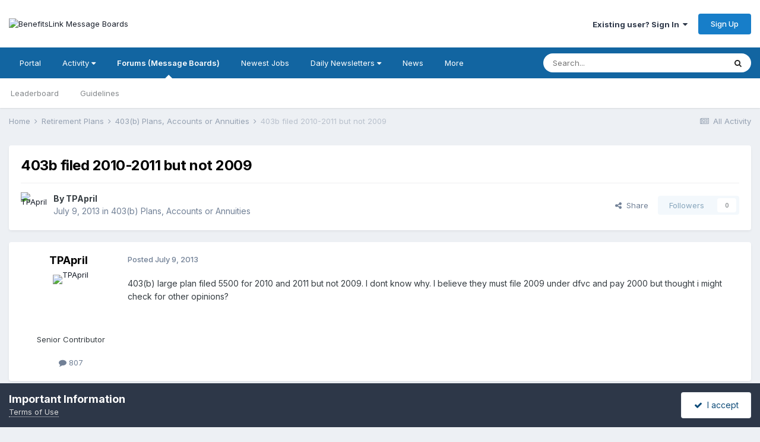

--- FILE ---
content_type: text/html;charset=UTF-8
request_url: https://benefitslink.com/boards/topic/53915-403b-filed-2010-2011-but-not-2009/
body_size: 10601
content:
<!DOCTYPE html>
<html lang="en-US" dir="ltr">
	<head>
		<meta charset="utf-8">
        
		<title>403b filed 2010-2011 but not 2009 - 403(b) Plans, Accounts or Annuities - BenefitsLink Message Boards</title>
		
			<!-- Google tag (gtag.js) -->
<script async src="https://www.googletagmanager.com/gtag/js?id=G-QM8SBS720S"></script>
<script>
  window.dataLayer = window.dataLayer || [];
  function gtag(){dataLayer.push(arguments);}
  gtag('js', new Date());

  gtag('config', 'G-QM8SBS720S');
</script>

		
		
		
		

	<meta name="viewport" content="width=device-width, initial-scale=1">


	
	


	<meta name="twitter:card" content="summary" />


	
		<meta name="twitter:site" content="@benefitslink" />
	



	
		
			
				<meta property="og:title" content="403b filed 2010-2011 but not 2009">
			
		
	

	
		
			
				<meta property="og:type" content="website">
			
		
	

	
		
			
				<meta property="og:url" content="https://benefitslink.com/boards/topic/53915-403b-filed-2010-2011-but-not-2009/">
			
		
	

	
		
			
				<meta name="description" content="403(b) large plan filed 5500 for 2010 and 2011 but not 2009. I dont know why. I believe they must file 2009 under dfvc and pay 2000 but thought i might check for other opinions?">
			
		
	

	
		
			
				<meta property="og:description" content="403(b) large plan filed 5500 for 2010 and 2011 but not 2009. I dont know why. I believe they must file 2009 under dfvc and pay 2000 but thought i might check for other opinions?">
			
		
	

	
		
			
				<meta property="og:updated_time" content="2013-07-09T02:07:56Z">
			
		
	

	
		
			
				<meta property="og:site_name" content="BenefitsLink Message Boards">
			
		
	

	
		
			
				<meta property="og:locale" content="en_US">
			
		
	


	
		<link rel="canonical" href="https://benefitslink.com/boards/topic/53915-403b-filed-2010-2011-but-not-2009/" />
	





<link rel="manifest" href="https://benefitslink.com/boards/manifest.webmanifest/">
<meta name="msapplication-config" content="https://benefitslink.com/boards/browserconfig.xml/">
<meta name="msapplication-starturl" content="/">
<meta name="application-name" content="BenefitsLink Message Boards">
<meta name="apple-mobile-web-app-title" content="BenefitsLink Message Boards">

	<meta name="theme-color" content="#ffffff">










<link rel="preload" href="//benefitslink.com/boards/applications/core/interface/font/fontawesome-webfont.woff2?v=4.7.0" as="font" crossorigin="anonymous">
		


	<link rel="preconnect" href="https://fonts.googleapis.com">
	<link rel="preconnect" href="https://fonts.gstatic.com" crossorigin>
	
		<link href="https://fonts.googleapis.com/css2?family=Inter:wght@300;400;500;600;700&display=swap" rel="stylesheet">
	



	<link rel='stylesheet' href='https://benefitslink.com/boards/uploads/css_built_1/341e4a57816af3ba440d891ca87450ff_framework.css?v=802ef6aeaf1758721273' media='all'>

	<link rel='stylesheet' href='https://benefitslink.com/boards/uploads/css_built_1/05e81b71abe4f22d6eb8d1a929494829_responsive.css?v=802ef6aeaf1758721273' media='all'>

	<link rel='stylesheet' href='https://benefitslink.com/boards/uploads/css_built_1/90eb5adf50a8c640f633d47fd7eb1778_core.css?v=802ef6aeaf1758721273' media='all'>

	<link rel='stylesheet' href='https://benefitslink.com/boards/uploads/css_built_1/5a0da001ccc2200dc5625c3f3934497d_core_responsive.css?v=802ef6aeaf1758721273' media='all'>

	<link rel='stylesheet' href='https://benefitslink.com/boards/uploads/css_built_1/62e269ced0fdab7e30e026f1d30ae516_forums.css?v=802ef6aeaf1758721273' media='all'>

	<link rel='stylesheet' href='https://benefitslink.com/boards/uploads/css_built_1/76e62c573090645fb99a15a363d8620e_forums_responsive.css?v=802ef6aeaf1758721273' media='all'>

	<link rel='stylesheet' href='https://benefitslink.com/boards/uploads/css_built_1/ebdea0c6a7dab6d37900b9190d3ac77b_topics.css?v=802ef6aeaf1758721273' media='all'>





<link rel='stylesheet' href='https://benefitslink.com/boards/uploads/css_built_1/258adbb6e4f3e83cd3b355f84e3fa002_custom.css?v=802ef6aeaf1758721273' media='all'>




		
		

	</head>
	<body class='ipsApp ipsApp_front ipsJS_none ipsClearfix' data-controller='core.front.core.app' data-message="" data-pageApp='forums' data-pageLocation='front' data-pageModule='forums' data-pageController='topic' data-pageID='53915'  >
		
        

        

		<a href='#ipsLayout_mainArea' class='ipsHide' title='Go to main content on this page' accesskey='m'>Jump to content</a>
		





		<div id='ipsLayout_header' class='ipsClearfix'>
			<header>
				<div class='ipsLayout_container'>
					


<a href='https://benefitslink.com/boards/' id='elLogo' accesskey='1'><img src="https://benefitslink.com/boards/uploads/monthly_2019_08/BL_EBJ_Logo_stacked_trans_280.gif.b5fc0928cbce5d46e153c42efcd362c8.gif" alt='BenefitsLink Message Boards'></a>

					
						

	<ul id='elUserNav' class='ipsList_inline cSignedOut ipsResponsive_showDesktop'>
		
        
		
        
        
            
            <li id='elSignInLink'>
                <a href='https://benefitslink.com/boards/login/' data-ipsMenu-closeOnClick="false" data-ipsMenu id='elUserSignIn'>
                    Existing user? Sign In &nbsp;<i class='fa fa-caret-down'></i>
                </a>
                
<div id='elUserSignIn_menu' class='ipsMenu ipsMenu_auto ipsHide'>
	<form accept-charset='utf-8' method='post' action='https://benefitslink.com/boards/login/'>
		<input type="hidden" name="csrfKey" value="9bd622ec3a1f9179d968fe6c16648ef8">
		<input type="hidden" name="ref" value="aHR0cHM6Ly9iZW5lZml0c2xpbmsuY29tL2JvYXJkcy90b3BpYy81MzkxNS00MDNiLWZpbGVkLTIwMTAtMjAxMS1idXQtbm90LTIwMDkv">
		<div data-role="loginForm">
			
			
			
				
<div class="ipsPad ipsForm ipsForm_vertical">
	<h4 class="ipsType_sectionHead">Sign In</h4>
	<br><br>
	<ul class='ipsList_reset'>
		<li class="ipsFieldRow ipsFieldRow_noLabel ipsFieldRow_fullWidth">
			
			
				<input type="text" placeholder="Display Name or Email Address" name="auth" autocomplete="email">
			
		</li>
		<li class="ipsFieldRow ipsFieldRow_noLabel ipsFieldRow_fullWidth">
			<input type="password" placeholder="Password" name="password" autocomplete="current-password">
		</li>
		<li class="ipsFieldRow ipsFieldRow_checkbox ipsClearfix">
			<span class="ipsCustomInput">
				<input type="checkbox" name="remember_me" id="remember_me_checkbox" value="1" checked aria-checked="true">
				<span></span>
			</span>
			<div class="ipsFieldRow_content">
				<label class="ipsFieldRow_label" for="remember_me_checkbox">Remember me</label>
				<span class="ipsFieldRow_desc">Not recommended on shared computers</span>
			</div>
		</li>
		<li class="ipsFieldRow ipsFieldRow_fullWidth">
			<button type="submit" name="_processLogin" value="usernamepassword" class="ipsButton ipsButton_primary ipsButton_small" id="elSignIn_submit">Sign In</button>
			
				<p class="ipsType_right ipsType_small">
					
						<a href='https://benefitslink.com/boards/lostpassword/' data-ipsDialog data-ipsDialog-title='Forgot your password?'>
					
					Forgot your password?</a>
				</p>
			
		</li>
	</ul>
</div>
			
		</div>
	</form>
</div>
            </li>
            
        
		
			<li>
				
					<a href='https://benefitslink.com/boards/register/' data-ipsDialog data-ipsDialog-size='narrow' data-ipsDialog-title='Sign Up' id='elRegisterButton' class='ipsButton ipsButton_normal ipsButton_primary'>Sign Up</a>
				
			</li>
		
	</ul>

						
<ul class='ipsMobileHamburger ipsList_reset ipsResponsive_hideDesktop'>
	<li data-ipsDrawer data-ipsDrawer-drawerElem='#elMobileDrawer'>
		<a href='#'>
			
			
				
			
			
			
			<i class='fa fa-navicon'></i>
		</a>
	</li>
</ul>
					
				</div>
			</header>
			

	<nav data-controller='core.front.core.navBar' class=' ipsResponsive_showDesktop'>
		<div class='ipsNavBar_primary ipsLayout_container '>
			<ul data-role="primaryNavBar" class='ipsClearfix'>
				


	
		
		
		<li  id='elNavSecondary_20' data-role="navBarItem" data-navApp="portal" data-navExt="Portal">
			
			
				<a href="https://benefitslink.com/boards/portal/"  data-navItem-id="20" >
					Portal<span class='ipsNavBar_active__identifier'></span>
				</a>
			
			
		</li>
	
	

	
		
		
		<li  id='elNavSecondary_2' data-role="navBarItem" data-navApp="core" data-navExt="Menu">
			
			
				<a href="#" id="elNavigation_2" data-ipsMenu data-ipsMenu-appendTo='#elNavSecondary_2' data-ipsMenu-activeClass='ipsNavActive_menu' data-navItem-id="2" >
					Activity <i class="fa fa-caret-down"></i><span class='ipsNavBar_active__identifier'></span>
				</a>
				<ul id="elNavigation_2_menu" class="ipsMenu ipsMenu_auto ipsHide">
					

	
		
			<li class='ipsMenu_item' >
				<a href='https://benefitslink.com/boards/discover/' >
					All Activity
				</a>
			</li>
		
	

	

	

	

	

	

	

	

	
		
			<li class='ipsMenu_item' >
				<a href='https://benefitslink.com/boards/search/' >
					Search
				</a>
			</li>
		
	

	
		
			<li class='ipsMenu_item' >
				<a href='https://benefitslink.com/boards/login/' >
					Sign In for Personalized Activity Views
				</a>
			</li>
		
	

				</ul>
			
			
		</li>
	
	

	
		
		
			
		
		<li class='ipsNavBar_active' data-active id='elNavSecondary_8' data-role="navBarItem" data-navApp="forums" data-navExt="Forums">
			
			
				<a href="https://benefitslink.com/boards/"  data-navItem-id="8" data-navDefault>
					Forums (Message Boards)<span class='ipsNavBar_active__identifier'></span>
				</a>
			
			
				<ul class='ipsNavBar_secondary ' data-role='secondaryNavBar'>
					


	
		
		
		<li  id='elNavSecondary_13' data-role="navBarItem" data-navApp="core" data-navExt="Leaderboard">
			
			
				<a href="https://benefitslink.com/boards/leaderboard/"  data-navItem-id="13" >
					Leaderboard<span class='ipsNavBar_active__identifier'></span>
				</a>
			
			
		</li>
	
	

	
		
		
		<li  id='elNavSecondary_10' data-role="navBarItem" data-navApp="core" data-navExt="Guidelines">
			
			
				<a href="https://benefitslink.com/boards/guidelines/"  data-navItem-id="10" >
					Guidelines<span class='ipsNavBar_active__identifier'></span>
				</a>
			
			
		</li>
	
	

					<li class='ipsHide' id='elNavigationMore_8' data-role='navMore'>
						<a href='#' data-ipsMenu data-ipsMenu-appendTo='#elNavigationMore_8' id='elNavigationMore_8_dropdown'>More <i class='fa fa-caret-down'></i></a>
						<ul class='ipsHide ipsMenu ipsMenu_auto' id='elNavigationMore_8_dropdown_menu' data-role='moreDropdown'></ul>
					</li>
				</ul>
			
		</li>
	
	

	
		
		
		<li  id='elNavSecondary_14' data-role="navBarItem" data-navApp="core" data-navExt="CustomItem">
			
			
				<a href="https://employeebenefitsjobs.com/index.html" target='_blank' rel="noopener" data-navItem-id="14" >
					Newest Jobs<span class='ipsNavBar_active__identifier'></span>
				</a>
			
			
		</li>
	
	

	
		
		
		<li  id='elNavSecondary_15' data-role="navBarItem" data-navApp="core" data-navExt="Menu">
			
			
				<a href="#" id="elNavigation_15" data-ipsMenu data-ipsMenu-appendTo='#elNavSecondary_15' data-ipsMenu-activeClass='ipsNavActive_menu' data-navItem-id="15" >
					Daily Newsletters <i class="fa fa-caret-down"></i><span class='ipsNavBar_active__identifier'></span>
				</a>
				<ul id="elNavigation_15_menu" class="ipsMenu ipsMenu_auto ipsHide">
					

	
		
			<li class='ipsMenu_item' >
				<a href='https://benefitslink.com/newsletter/' target='_blank' rel="noopener">
					Subscribe (free)
				</a>
			</li>
		
	

	
		
			<li class='ipsMenu_item' >
				<a href='https://benefitslink.com/newsletters/' target='_blank' rel="noopener">
					Previous Issues
				</a>
			</li>
		
	

				</ul>
			
			
		</li>
	
	

	
		
		
		<li  id='elNavSecondary_19' data-role="navBarItem" data-navApp="core" data-navExt="CustomItem">
			
			
				<a href="https://benefitslink.com/news/index.cgi" target='_blank' rel="noopener" data-navItem-id="19" >
					News<span class='ipsNavBar_active__identifier'></span>
				</a>
			
			
		</li>
	
	

	
		
		
		<li  id='elNavSecondary_18' data-role="navBarItem" data-navApp="core" data-navExt="CustomItem">
			
			
				<a href="https://benefitslink.com/index.html" target='_blank' rel="noopener" data-navItem-id="18" >
					Jump to BenefitsLink Home Page<span class='ipsNavBar_active__identifier'></span>
				</a>
			
			
		</li>
	
	

				<li class='ipsHide' id='elNavigationMore' data-role='navMore'>
					<a href='#' data-ipsMenu data-ipsMenu-appendTo='#elNavigationMore' id='elNavigationMore_dropdown'>More</a>
					<ul class='ipsNavBar_secondary ipsHide' data-role='secondaryNavBar'>
						<li class='ipsHide' id='elNavigationMore_more' data-role='navMore'>
							<a href='#' data-ipsMenu data-ipsMenu-appendTo='#elNavigationMore_more' id='elNavigationMore_more_dropdown'>More <i class='fa fa-caret-down'></i></a>
							<ul class='ipsHide ipsMenu ipsMenu_auto' id='elNavigationMore_more_dropdown_menu' data-role='moreDropdown'></ul>
						</li>
					</ul>
				</li>
			</ul>
			

	<div id="elSearchWrapper">
		<div id='elSearch' data-controller="core.front.core.quickSearch">
			<form accept-charset='utf-8' action='//benefitslink.com/boards/search/?do=quicksearch' method='post'>
                <input type='search' id='elSearchField' placeholder='Search...' name='q' autocomplete='off' aria-label='Search'>
                <details class='cSearchFilter'>
                    <summary class='cSearchFilter__text'></summary>
                    <ul class='cSearchFilter__menu'>
                        
                        <li><label><input type="radio" name="type" value="all" ><span class='cSearchFilter__menuText'>Everywhere</span></label></li>
                        
                            
                                <li><label><input type="radio" name="type" value='contextual_{&quot;type&quot;:&quot;forums_topic&quot;,&quot;nodes&quot;:13}' checked><span class='cSearchFilter__menuText'>This Forum (Message Board)</span></label></li>
                            
                                <li><label><input type="radio" name="type" value='contextual_{&quot;type&quot;:&quot;forums_topic&quot;,&quot;item&quot;:53915}' checked><span class='cSearchFilter__menuText'>This Topic</span></label></li>
                            
                        
                        
                            <li><label><input type="radio" name="type" value="core_statuses_status"><span class='cSearchFilter__menuText'>Status Updates</span></label></li>
                        
                            <li><label><input type="radio" name="type" value="forums_topic"><span class='cSearchFilter__menuText'>Topics</span></label></li>
                        
                            <li><label><input type="radio" name="type" value="core_members"><span class='cSearchFilter__menuText'>Members</span></label></li>
                        
                    </ul>
                </details>
				<button class='cSearchSubmit' type="submit" aria-label='Search'><i class="fa fa-search"></i></button>
			</form>
		</div>
	</div>

		</div>
	</nav>

			
<ul id='elMobileNav' class='ipsResponsive_hideDesktop' data-controller='core.front.core.mobileNav'>
	
		
			
			
				
				
			
				
					<li id='elMobileBreadcrumb'>
						<a href='https://benefitslink.com/boards/forum/13-403b-plans-accounts-or-annuities/'>
							<span>403(b) Plans, Accounts or Annuities</span>
						</a>
					</li>
				
				
			
				
				
			
		
	
	
	
	<li >
		<a data-action="defaultStream" href='https://benefitslink.com/boards/discover/'><i class="fa fa-newspaper-o" aria-hidden="true"></i></a>
	</li>

	

	
		<li class='ipsJS_show'>
			<a href='https://benefitslink.com/boards/search/'><i class='fa fa-search'></i></a>
		</li>
	
</ul>
		</div>
		<main id='ipsLayout_body' class='ipsLayout_container'>
			<div id='ipsLayout_contentArea'>
				<div id='ipsLayout_contentWrapper'>
					
<nav class='ipsBreadcrumb ipsBreadcrumb_top ipsFaded_withHover'>
	

	<ul class='ipsList_inline ipsPos_right'>
		
		<li >
			<a data-action="defaultStream" class='ipsType_light '  href='https://benefitslink.com/boards/discover/'><i class="fa fa-newspaper-o" aria-hidden="true"></i> <span>All Activity</span></a>
		</li>
		
	</ul>

	<ul data-role="breadcrumbList">
		<li>
			<a title="Home" href='https://benefitslink.com/boards/'>
				<span>Home <i class='fa fa-angle-right'></i></span>
			</a>
		</li>
		
		
			<li>
				
					<a href='https://benefitslink.com/boards/forum/108-retirement-plans/'>
						<span>Retirement Plans <i class='fa fa-angle-right' aria-hidden="true"></i></span>
					</a>
				
			</li>
		
			<li>
				
					<a href='https://benefitslink.com/boards/forum/13-403b-plans-accounts-or-annuities/'>
						<span>403(b) Plans, Accounts or Annuities <i class='fa fa-angle-right' aria-hidden="true"></i></span>
					</a>
				
			</li>
		
			<li>
				
					403b filed 2010-2011 but not 2009
				
			</li>
		
	</ul>
</nav>
					
					<div id='ipsLayout_mainArea'>
						
						
						
						

	




						



<div class='ipsPageHeader ipsResponsive_pull ipsBox ipsPadding sm:ipsPadding:half ipsMargin_bottom'>
		
	
	<div class='ipsFlex ipsFlex-ai:center ipsFlex-fw:wrap ipsGap:4'>
		<div class='ipsFlex-flex:11'>
			<h1 class='ipsType_pageTitle ipsContained_container'>
				

				
				
					<span class='ipsType_break ipsContained'>
						<span>403b filed 2010-2011 but not 2009</span>
					</span>
				
			</h1>
			
			
		</div>
		
	</div>
	<hr class='ipsHr'>
	<div class='ipsPageHeader__meta ipsFlex ipsFlex-jc:between ipsFlex-ai:center ipsFlex-fw:wrap ipsGap:3'>
		<div class='ipsFlex-flex:11'>
			<div class='ipsPhotoPanel ipsPhotoPanel_mini ipsPhotoPanel_notPhone ipsClearfix'>
				


	<a href="https://benefitslink.com/boards/profile/38530-tpapril/" rel="nofollow" data-ipsHover data-ipsHover-width="370" data-ipsHover-target="https://benefitslink.com/boards/profile/38530-tpapril/?do=hovercard" class="ipsUserPhoto ipsUserPhoto_mini" title="Go to TPApril's profile">
		<img src='https://benefitslink.com/boards/uploads/profile/photo-thumb-38530.jpg' alt='TPApril' loading="lazy">
	</a>

				<div>
					<p class='ipsType_reset ipsType_blendLinks'>
						<span class='ipsType_normal'>
						
							<strong>By 


<a href='https://benefitslink.com/boards/profile/38530-tpapril/' rel="nofollow" data-ipsHover data-ipsHover-width='370' data-ipsHover-target='https://benefitslink.com/boards/profile/38530-tpapril/?do=hovercard&amp;referrer=https%253A%252F%252Fbenefitslink.com%252Fboards%252Ftopic%252F53915-403b-filed-2010-2011-but-not-2009%252F' title="Go to TPApril's profile" class="ipsType_break">TPApril</a></strong><br />
							<span class='ipsType_light'><time datetime='2013-07-09T02:07:56Z' title='07/09/2013 02:07  AM' data-short='12 yr'>July 9, 2013</time> in <a href="https://benefitslink.com/boards/forum/13-403b-plans-accounts-or-annuities/">403(b) Plans, Accounts or Annuities</a></span>
						
						</span>
					</p>
				</div>
			</div>
		</div>
		
			<div class='ipsFlex-flex:01 ipsResponsive_hidePhone'>
				<div class='ipsShareLinks'>
					
						


    <a href='#elShareItem_1640494736_menu' id='elShareItem_1640494736' data-ipsMenu class='ipsShareButton ipsButton ipsButton_verySmall ipsButton_link ipsButton_link--light'>
        <span><i class='fa fa-share-alt'></i></span> &nbsp;Share
    </a>

    <div class='ipsPadding ipsMenu ipsMenu_normal ipsHide' id='elShareItem_1640494736_menu' data-controller="core.front.core.sharelink">
        
        
        <span data-ipsCopy data-ipsCopy-flashmessage>
            <a href="https://benefitslink.com/boards/topic/53915-403b-filed-2010-2011-but-not-2009/" class="ipsButton ipsButton_light ipsButton_small ipsButton_fullWidth" data-role="copyButton" data-clipboard-text="https://benefitslink.com/boards/topic/53915-403b-filed-2010-2011-but-not-2009/" data-ipstooltip title='Copy Link to Clipboard'><i class="fa fa-clone"></i> https://benefitslink.com/boards/topic/53915-403b-filed-2010-2011-but-not-2009/</a>
        </span>
        <ul class='ipsShareLinks ipsMargin_top:half'>
            
                <li>
<a href="https://www.linkedin.com/shareArticle?mini=true&amp;url=https%3A%2F%2Fbenefitslink.com%2Fboards%2Ftopic%2F53915-403b-filed-2010-2011-but-not-2009%2F&amp;title=403b+filed+2010-2011+but+not+2009" rel="nofollow noopener" class="cShareLink cShareLink_linkedin" target="_blank" data-role="shareLink" title='Share on LinkedIn' data-ipsTooltip>
	<i class="fa fa-linkedin"></i>
</a></li>
            
                <li>
<a href="https://x.com/share?url=https%3A%2F%2Fbenefitslink.com%2Fboards%2Ftopic%2F53915-403b-filed-2010-2011-but-not-2009%2F" class="cShareLink cShareLink_x" target="_blank" data-role="shareLink" title='Share on X' data-ipsTooltip rel='nofollow noopener'>
    <i class="fa fa-x"></i>
</a></li>
            
                <li>
<a href="https://www.facebook.com/sharer/sharer.php?u=https%3A%2F%2Fbenefitslink.com%2Fboards%2Ftopic%2F53915-403b-filed-2010-2011-but-not-2009%2F" class="cShareLink cShareLink_facebook" target="_blank" data-role="shareLink" title='Share on Facebook' data-ipsTooltip rel='noopener nofollow'>
	<i class="fa fa-facebook"></i>
</a></li>
            
                <li>
<a href="mailto:?subject=403b%20filed%202010-2011%20but%20not%202009&body=https%3A%2F%2Fbenefitslink.com%2Fboards%2Ftopic%2F53915-403b-filed-2010-2011-but-not-2009%2F" rel='nofollow' class='cShareLink cShareLink_email' title='Share via email' data-ipsTooltip>
	<i class="fa fa-envelope"></i>
</a></li>
            
                <li>
<a href="https://pinterest.com/pin/create/button/?url=https://benefitslink.com/boards/topic/53915-403b-filed-2010-2011-but-not-2009/&amp;media=" class="cShareLink cShareLink_pinterest" rel="nofollow noopener" target="_blank" data-role="shareLink" title='Share on Pinterest' data-ipsTooltip>
	<i class="fa fa-pinterest"></i>
</a></li>
            
        </ul>
        
            <hr class='ipsHr'>
            <button class='ipsHide ipsButton ipsButton_verySmall ipsButton_light ipsButton_fullWidth ipsMargin_top:half' data-controller='core.front.core.webshare' data-role='webShare' data-webShareTitle='403b filed 2010-2011 but not 2009' data-webShareText='403b filed 2010-2011 but not 2009' data-webShareUrl='https://benefitslink.com/boards/topic/53915-403b-filed-2010-2011-but-not-2009/'>More sharing options...</button>
        
    </div>

					
					
                    

					



					

<div data-followApp='forums' data-followArea='topic' data-followID='53915' data-controller='core.front.core.followButton'>
	

	<a href='https://benefitslink.com/boards/login/' rel="nofollow" class="ipsFollow ipsPos_middle ipsButton ipsButton_light ipsButton_verySmall ipsButton_disabled" data-role="followButton" data-ipsTooltip title='Sign in to follow this'>
		<span>Followers</span>
		<span class='ipsCommentCount'>0</span>
	</a>

</div>
				</div>
			</div>
					
	</div>
	
	
</div>








<div class='ipsClearfix'>
	<ul class="ipsToolList ipsToolList_horizontal ipsClearfix ipsSpacer_both ipsResponsive_hidePhone">
		
		
		
	</ul>
</div>

<div id='comments' data-controller='core.front.core.commentFeed,forums.front.topic.view, core.front.core.ignoredComments' data-autoPoll data-baseURL='https://benefitslink.com/boards/topic/53915-403b-filed-2010-2011-but-not-2009/' data-lastPage data-feedID='topic-53915' class='cTopic ipsClear ipsSpacer_top'>
	
			
	

	

<div data-controller='core.front.core.recommendedComments' data-url='https://benefitslink.com/boards/topic/53915-403b-filed-2010-2011-but-not-2009/?recommended=comments' class='ipsRecommendedComments ipsHide'>
	<div data-role="recommendedComments">
		<h2 class='ipsType_sectionHead ipsType_large ipsType_bold ipsMargin_bottom'>Recommended Posts</h2>
		
	</div>
</div>
	
	<div id="elPostFeed" data-role='commentFeed' data-controller='core.front.core.moderation' >
		<form action="https://benefitslink.com/boards/topic/53915-403b-filed-2010-2011-but-not-2009/?csrfKey=9bd622ec3a1f9179d968fe6c16648ef8&amp;do=multimodComment" method="post" data-ipsPageAction data-role='moderationTools'>
			
			
				

					

					
					



<a id='findComment-233990'></a>
<a id='comment-233990'></a>
<article  id='elComment_233990' class='cPost ipsBox ipsResponsive_pull  ipsComment  ipsComment_parent ipsClearfix ipsClear ipsColumns ipsColumns_noSpacing ipsColumns_collapsePhone    '>
	

	

	<div class='cAuthorPane_mobile ipsResponsive_showPhone'>
		<div class='cAuthorPane_photo'>
			<div class='cAuthorPane_photoWrap'>
				


	<a href="https://benefitslink.com/boards/profile/38530-tpapril/" rel="nofollow" data-ipsHover data-ipsHover-width="370" data-ipsHover-target="https://benefitslink.com/boards/profile/38530-tpapril/?do=hovercard" class="ipsUserPhoto ipsUserPhoto_large" title="Go to TPApril's profile">
		<img src='https://benefitslink.com/boards/uploads/profile/photo-thumb-38530.jpg' alt='TPApril' loading="lazy">
	</a>

				
				
			</div>
		</div>
		<div class='cAuthorPane_content'>
			<h3 class='ipsType_sectionHead cAuthorPane_author ipsType_break ipsType_blendLinks ipsFlex ipsFlex-ai:center'>
				


<a href='https://benefitslink.com/boards/profile/38530-tpapril/' rel="nofollow" data-ipsHover data-ipsHover-width='370' data-ipsHover-target='https://benefitslink.com/boards/profile/38530-tpapril/?do=hovercard&amp;referrer=https%253A%252F%252Fbenefitslink.com%252Fboards%252Ftopic%252F53915-403b-filed-2010-2011-but-not-2009%252F' title="Go to TPApril's profile" class="ipsType_break">TPApril</a>
			</h3>
			<div class='ipsType_light ipsType_reset'>
			    <a href='https://benefitslink.com/boards/topic/53915-403b-filed-2010-2011-but-not-2009/#findComment-233990' rel="nofollow" class='ipsType_blendLinks'>Posted <time datetime='2013-07-09T02:07:56Z' title='07/09/2013 02:07  AM' data-short='12 yr'>July 9, 2013</time></a>
				
			</div>
		</div>
	</div>
	<aside class='ipsComment_author cAuthorPane ipsColumn ipsColumn_medium ipsResponsive_hidePhone'>
		<h3 class='ipsType_sectionHead cAuthorPane_author ipsType_blendLinks ipsType_break'><strong>


<a href='https://benefitslink.com/boards/profile/38530-tpapril/' rel="nofollow" data-ipsHover data-ipsHover-width='370' data-ipsHover-target='https://benefitslink.com/boards/profile/38530-tpapril/?do=hovercard&amp;referrer=https%253A%252F%252Fbenefitslink.com%252Fboards%252Ftopic%252F53915-403b-filed-2010-2011-but-not-2009%252F' title="Go to TPApril's profile" class="ipsType_break">TPApril</a></strong>
			
		</h3>
		<ul class='cAuthorPane_info ipsList_reset'>
			<li data-role='photo' class='cAuthorPane_photo'>
				<div class='cAuthorPane_photoWrap'>
					


	<a href="https://benefitslink.com/boards/profile/38530-tpapril/" rel="nofollow" data-ipsHover data-ipsHover-width="370" data-ipsHover-target="https://benefitslink.com/boards/profile/38530-tpapril/?do=hovercard" class="ipsUserPhoto ipsUserPhoto_large" title="Go to TPApril's profile">
		<img src='https://benefitslink.com/boards/uploads/profile/photo-thumb-38530.jpg' alt='TPApril' loading="lazy">
	</a>

					
					
				</div>
			</li>
			
				<li data-role='group'>Senior Contributor</li>
				
			
			
				<li data-role='stats' class='ipsMargin_top'>
					<ul class="ipsList_reset ipsType_light ipsFlex ipsFlex-ai:center ipsFlex-jc:center ipsGap_row:2 cAuthorPane_stats">
						<li>
							
								<a href="https://benefitslink.com/boards/profile/38530-tpapril/content/" rel="nofollow" title="807 posts" data-ipsTooltip class="ipsType_blendLinks">
							
								<i class="fa fa-comment"></i> 807
							
								</a>
							
						</li>
						
					</ul>
				</li>
			
			
				

			
		</ul>
	</aside>
	<div class='ipsColumn ipsColumn_fluid ipsMargin:none'>
		

<div id='comment-233990_wrap' data-controller='core.front.core.comment' data-commentApp='forums' data-commentType='forums' data-commentID="233990" data-quoteData='{&quot;userid&quot;:38530,&quot;username&quot;:&quot;TPApril&quot;,&quot;timestamp&quot;:1373335676,&quot;contentapp&quot;:&quot;forums&quot;,&quot;contenttype&quot;:&quot;forums&quot;,&quot;contentid&quot;:53915,&quot;contentclass&quot;:&quot;forums_Topic&quot;,&quot;contentcommentid&quot;:233990}' class='ipsComment_content ipsType_medium'>

	<div class='ipsComment_meta ipsType_light ipsFlex ipsFlex-ai:center ipsFlex-jc:between ipsFlex-fd:row-reverse'>
		<div class='ipsType_light ipsType_reset ipsType_blendLinks ipsComment_toolWrap'>
			<div class='ipsResponsive_hidePhone ipsComment_badges'>
				<ul class='ipsList_reset ipsFlex ipsFlex-jc:end ipsFlex-fw:wrap ipsGap:2 ipsGap_row:1'>
					
					
					
					
					
				</ul>
			</div>
			<ul class='ipsList_reset ipsComment_tools'>
				<li>
					<a href='#elControls_233990_menu' class='ipsComment_ellipsis' id='elControls_233990' title='More options...' data-ipsMenu data-ipsMenu-appendTo='#comment-233990_wrap'><i class='fa fa-ellipsis-h'></i></a>
					<ul id='elControls_233990_menu' class='ipsMenu ipsMenu_narrow ipsHide'>
						
						
                        
						
						
						
							
								
							
							
							
							
							
							
						
					</ul>
				</li>
				
			</ul>
		</div>

		<div class='ipsType_reset ipsResponsive_hidePhone'>
		   
		   Posted <time datetime='2013-07-09T02:07:56Z' title='07/09/2013 02:07  AM' data-short='12 yr'>July 9, 2013</time>
		   
			
			<span class='ipsResponsive_hidePhone'>
				
				
			</span>
		</div>
	</div>

	

    

	<div class='cPost_contentWrap'>
		
		<div data-role='commentContent' class='ipsType_normal ipsType_richText ipsPadding_bottom ipsContained' data-controller='core.front.core.lightboxedImages'>
			<p>403(b) large plan filed 5500 for 2010 and 2011 but not 2009. I dont know why. I believe they must file 2009 under dfvc and pay 2000 but thought i might check for other opinions?</p>

			
		</div>

		

		
	</div>

	
    
</div>
	</div>
</article>
					
					
					
				
			
			
<input type="hidden" name="csrfKey" value="9bd622ec3a1f9179d968fe6c16648ef8" />


		</form>
	</div>

	
	
	
	
	
		<a id='replyForm'></a>
	<div data-role='replyArea' class='cTopicPostArea ipsBox ipsResponsive_pull ipsPadding cTopicPostArea_noSize ipsSpacer_top' >
			
				
				

<div>
	<input type="hidden" name="csrfKey" value="9bd622ec3a1f9179d968fe6c16648ef8">
	
		<div class='ipsType_center ipsPad cGuestTeaser'>
			
				<h2 class='ipsType_pageTitle'>Create an account or sign in to comment</h2>
				<p class='ipsType_light ipsType_normal ipsType_reset ipsSpacer_top ipsSpacer_half'>You need to be a member in order to leave a comment</p>
			
	
			<div class='ipsBox ipsPad ipsSpacer_top'>
				<div class='ipsGrid ipsGrid_collapsePhone'>
					<div class='ipsGrid_span6 cGuestTeaser_left'>
						<h2 class='ipsType_sectionHead'>Create an account</h2>
						<p class='ipsType_normal ipsType_reset ipsType_light ipsSpacer_bottom'>Sign up for a new account in our community. It's easy!</p>
						
							<a href='https://benefitslink.com/boards/register/' class='ipsButton ipsButton_primary ipsButton_small' data-ipsDialog data-ipsDialog-size='narrow' data-ipsDialog-title='Sign Up'>
						
						Register a new account</a>
					</div>
					<div class='ipsGrid_span6 cGuestTeaser_right'>
						<h2 class='ipsType_sectionHead'>Sign in</h2>
						<p class='ipsType_normal ipsType_reset ipsType_light ipsSpacer_bottom'>Already have an account? Sign in here.</p>
						<a href='https://benefitslink.com/boards/login/?ref=aHR0cHM6Ly9iZW5lZml0c2xpbmsuY29tL2JvYXJkcy90b3BpYy81MzkxNS00MDNiLWZpbGVkLTIwMTAtMjAxMS1idXQtbm90LTIwMDkvI3JlcGx5Rm9ybQ==' data-ipsDialog data-ipsDialog-size='medium' data-ipsDialog-remoteVerify="false" data-ipsDialog-title="Sign In Now" class='ipsButton ipsButton_primary ipsButton_small'>Sign In Now</a>
					</div>
				</div>
			</div>
		</div>
	
</div>
			
		</div>
	

	
		<div class='ipsBox ipsPadding ipsResponsive_pull ipsResponsive_showPhone ipsMargin_top'>
			<div class='ipsShareLinks'>
				
					


    <a href='#elShareItem_657166041_menu' id='elShareItem_657166041' data-ipsMenu class='ipsShareButton ipsButton ipsButton_verySmall ipsButton_light '>
        <span><i class='fa fa-share-alt'></i></span> &nbsp;Share
    </a>

    <div class='ipsPadding ipsMenu ipsMenu_normal ipsHide' id='elShareItem_657166041_menu' data-controller="core.front.core.sharelink">
        
        
        <span data-ipsCopy data-ipsCopy-flashmessage>
            <a href="https://benefitslink.com/boards/topic/53915-403b-filed-2010-2011-but-not-2009/" class="ipsButton ipsButton_light ipsButton_small ipsButton_fullWidth" data-role="copyButton" data-clipboard-text="https://benefitslink.com/boards/topic/53915-403b-filed-2010-2011-but-not-2009/" data-ipstooltip title='Copy Link to Clipboard'><i class="fa fa-clone"></i> https://benefitslink.com/boards/topic/53915-403b-filed-2010-2011-but-not-2009/</a>
        </span>
        <ul class='ipsShareLinks ipsMargin_top:half'>
            
                <li>
<a href="https://www.linkedin.com/shareArticle?mini=true&amp;url=https%3A%2F%2Fbenefitslink.com%2Fboards%2Ftopic%2F53915-403b-filed-2010-2011-but-not-2009%2F&amp;title=403b+filed+2010-2011+but+not+2009" rel="nofollow noopener" class="cShareLink cShareLink_linkedin" target="_blank" data-role="shareLink" title='Share on LinkedIn' data-ipsTooltip>
	<i class="fa fa-linkedin"></i>
</a></li>
            
                <li>
<a href="https://x.com/share?url=https%3A%2F%2Fbenefitslink.com%2Fboards%2Ftopic%2F53915-403b-filed-2010-2011-but-not-2009%2F" class="cShareLink cShareLink_x" target="_blank" data-role="shareLink" title='Share on X' data-ipsTooltip rel='nofollow noopener'>
    <i class="fa fa-x"></i>
</a></li>
            
                <li>
<a href="https://www.facebook.com/sharer/sharer.php?u=https%3A%2F%2Fbenefitslink.com%2Fboards%2Ftopic%2F53915-403b-filed-2010-2011-but-not-2009%2F" class="cShareLink cShareLink_facebook" target="_blank" data-role="shareLink" title='Share on Facebook' data-ipsTooltip rel='noopener nofollow'>
	<i class="fa fa-facebook"></i>
</a></li>
            
                <li>
<a href="mailto:?subject=403b%20filed%202010-2011%20but%20not%202009&body=https%3A%2F%2Fbenefitslink.com%2Fboards%2Ftopic%2F53915-403b-filed-2010-2011-but-not-2009%2F" rel='nofollow' class='cShareLink cShareLink_email' title='Share via email' data-ipsTooltip>
	<i class="fa fa-envelope"></i>
</a></li>
            
                <li>
<a href="https://pinterest.com/pin/create/button/?url=https://benefitslink.com/boards/topic/53915-403b-filed-2010-2011-but-not-2009/&amp;media=" class="cShareLink cShareLink_pinterest" rel="nofollow noopener" target="_blank" data-role="shareLink" title='Share on Pinterest' data-ipsTooltip>
	<i class="fa fa-pinterest"></i>
</a></li>
            
        </ul>
        
            <hr class='ipsHr'>
            <button class='ipsHide ipsButton ipsButton_verySmall ipsButton_light ipsButton_fullWidth ipsMargin_top:half' data-controller='core.front.core.webshare' data-role='webShare' data-webShareTitle='403b filed 2010-2011 but not 2009' data-webShareText='403b filed 2010-2011 but not 2009' data-webShareUrl='https://benefitslink.com/boards/topic/53915-403b-filed-2010-2011-but-not-2009/'>More sharing options...</button>
        
    </div>

				
				
                

                

<div data-followApp='forums' data-followArea='topic' data-followID='53915' data-controller='core.front.core.followButton'>
	

	<a href='https://benefitslink.com/boards/login/' rel="nofollow" class="ipsFollow ipsPos_middle ipsButton ipsButton_light ipsButton_verySmall ipsButton_disabled" data-role="followButton" data-ipsTooltip title='Sign in to follow this'>
		<span>Followers</span>
		<span class='ipsCommentCount'>0</span>
	</a>

</div>
				
			</div>
		</div>
	
</div>



<div class='ipsPager ipsSpacer_top'>
	<div class="ipsPager_prev">
		
			<a href="https://benefitslink.com/boards/forum/13-403b-plans-accounts-or-annuities/" title="Go to 403(b) Plans, Accounts or Annuities" rel="parent">
				<span class="ipsPager_type">Go to topic listing</span>
			</a>
		
	</div>
	
</div>


						


					</div>
					


					
<nav class='ipsBreadcrumb ipsBreadcrumb_bottom ipsFaded_withHover'>
	
		


	

	<ul class='ipsList_inline ipsPos_right'>
		
		<li >
			<a data-action="defaultStream" class='ipsType_light '  href='https://benefitslink.com/boards/discover/'><i class="fa fa-newspaper-o" aria-hidden="true"></i> <span>All Activity</span></a>
		</li>
		
	</ul>

	<ul data-role="breadcrumbList">
		<li>
			<a title="Home" href='https://benefitslink.com/boards/'>
				<span>Home <i class='fa fa-angle-right'></i></span>
			</a>
		</li>
		
		
			<li>
				
					<a href='https://benefitslink.com/boards/forum/108-retirement-plans/'>
						<span>Retirement Plans <i class='fa fa-angle-right' aria-hidden="true"></i></span>
					</a>
				
			</li>
		
			<li>
				
					<a href='https://benefitslink.com/boards/forum/13-403b-plans-accounts-or-annuities/'>
						<span>403(b) Plans, Accounts or Annuities <i class='fa fa-angle-right' aria-hidden="true"></i></span>
					</a>
				
			</li>
		
			<li>
				
					403b filed 2010-2011 but not 2009
				
			</li>
		
	</ul>
</nav>
				</div>
			</div>
			
		</main>
		<footer id='ipsLayout_footer' class='ipsClearfix'>
			<div class='ipsLayout_container'>
				
				

<ul id='elFooterSocialLinks' class='ipsList_inline ipsType_center ipsSpacer_top'>
	

	
		<li class='cUserNav_icon'>
			<a href='https://www.facebook.com/Benefitslink' target='_blank' class='cShareLink cShareLink_facebook' rel='noopener noreferrer'><i class='fa fa-facebook'></i></a>
        </li>
	
		<li class='cUserNav_icon'>
			<a href='https://www.linkedin.com/company/benefitslink-com-inc-/?viewAsMember=true' target='_blank' class='cShareLink cShareLink_linkedin' rel='noopener noreferrer'><i class='fa fa-linkedin'></i></a>
        </li>
	
		<li class='cUserNav_icon'>
			<a href='https://x.com/BenefitsLink' target='_blank' class='cShareLink cShareLink_x' rel='noopener noreferrer'><i class='fa fa-x'></i></a>
        </li>
	

</ul>


<ul class='ipsList_inline ipsType_center ipsSpacer_top' id="elFooterLinks">
	
	
	
	
	
		<li><a href='https://benefitslink.com/privacypolicy.html'>Privacy Policy</a></li>
	
	
	<li><a rel="nofollow" href='https://benefitslink.com/boards/cookies/'>Cookies</a></li>

</ul>	


<p id='elCopyright'>
	<span id='elCopyright_userLine'>© 1998-2025 BenefitsLink.com, Inc. - All rights reserved, including the exclusive right to display the content of these message boards. No scraping, copying or other repurposing of this content is permitted without express written license from BenefitsLink.com, Inc., including its use in creating language models for artificial intelligence applications.</span>
	<a rel='nofollow' title='Invision Community' href='https://www.invisioncommunity.com/'>Powered by Invision Community</a>
</p>
			</div>
		</footer>
		
<div id='elMobileDrawer' class='ipsDrawer ipsHide'>
	<div class='ipsDrawer_menu'>
		<a href='#' class='ipsDrawer_close' data-action='close'><span>&times;</span></a>
		<div class='ipsDrawer_content ipsFlex ipsFlex-fd:column'>
			
				<div class='ipsPadding ipsBorder_bottom'>
					<ul class='ipsToolList ipsToolList_vertical'>
						<li>
							<a href='https://benefitslink.com/boards/login/' id='elSigninButton_mobile' class='ipsButton ipsButton_light ipsButton_small ipsButton_fullWidth'>Existing user? Sign In</a>
						</li>
						
							<li>
								
									<a href='https://benefitslink.com/boards/register/' data-ipsDialog data-ipsDialog-size='narrow' data-ipsDialog-title='Sign Up' data-ipsDialog-fixed='true' id='elRegisterButton_mobile' class='ipsButton ipsButton_small ipsButton_fullWidth ipsButton_important'>Sign Up</a>
								
							</li>
						
					</ul>
				</div>
			

			

			<ul class='ipsDrawer_list ipsFlex-flex:11'>
				

				
				
				
				
					
						
						
							<li><a href='https://benefitslink.com/boards/portal/' >Portal</a></li>
						
					
				
					
						
						
							<li class='ipsDrawer_itemParent'>
								<h4 class='ipsDrawer_title'><a href='#'>Activity</a></h4>
								<ul class='ipsDrawer_list'>
									<li data-action="back"><a href='#'>Back</a></li>
									
									
													
									
									
										


	
		
			<li>
				<a href='https://benefitslink.com/boards/discover/' >
					All Activity
				</a>
			</li>
		
	

	

	

	

	

	

	

	

	
		
			<li>
				<a href='https://benefitslink.com/boards/search/' >
					Search
				</a>
			</li>
		
	

	
		
			<li>
				<a href='https://benefitslink.com/boards/login/' >
					Sign In for Personalized Activity Views
				</a>
			</li>
		
	

									
										
								</ul>
							</li>
						
					
				
					
						
						
							<li class='ipsDrawer_itemParent'>
								<h4 class='ipsDrawer_title'><a href='#'>Forums (Message Boards)</a></h4>
								<ul class='ipsDrawer_list'>
									<li data-action="back"><a href='#'>Back</a></li>
									
									
										
										
										
											
												
											
										
											
												
											
										
									
													
									
									
									
										


	
		
			<li>
				<a href='https://benefitslink.com/boards/leaderboard/' >
					Leaderboard
				</a>
			</li>
		
	

	
		
			<li>
				<a href='https://benefitslink.com/boards/guidelines/' >
					Guidelines
				</a>
			</li>
		
	

										
								</ul>
							</li>
						
					
				
					
						
						
							<li><a href='https://employeebenefitsjobs.com/index.html' target='_blank' rel="noopener">Newest Jobs</a></li>
						
					
				
					
						
						
							<li class='ipsDrawer_itemParent'>
								<h4 class='ipsDrawer_title'><a href='#'>Daily Newsletters</a></h4>
								<ul class='ipsDrawer_list'>
									<li data-action="back"><a href='#'>Back</a></li>
									
									
													
									
									
										


	
		
			<li>
				<a href='https://benefitslink.com/newsletter/' target='_blank' rel="noopener">
					Subscribe (free)
				</a>
			</li>
		
	

	
		
			<li>
				<a href='https://benefitslink.com/newsletters/' target='_blank' rel="noopener">
					Previous Issues
				</a>
			</li>
		
	

									
										
								</ul>
							</li>
						
					
				
					
						
						
							<li><a href='https://benefitslink.com/news/index.cgi' target='_blank' rel="noopener">News</a></li>
						
					
				
					
						
						
							<li><a href='https://benefitslink.com/index.html' target='_blank' rel="noopener">Jump to BenefitsLink Home Page</a></li>
						
					
				
				
			</ul>

			
		</div>
	</div>
</div>

<div id='elMobileCreateMenuDrawer' class='ipsDrawer ipsHide'>
	<div class='ipsDrawer_menu'>
		<a href='#' class='ipsDrawer_close' data-action='close'><span>&times;</span></a>
		<div class='ipsDrawer_content ipsSpacer_bottom ipsPad'>
			<ul class='ipsDrawer_list'>
				<li class="ipsDrawer_listTitle ipsType_reset">Create New...</li>
				
			</ul>
		</div>
	</div>
</div>
		




















<div id='elGuestTerms' class='ipsPad_half ipsJS_hide' data-role='guestTermsBar' data-controller='core.front.core.guestTerms'>
	<div class='ipsLayout_container cGuestTerms'>
		<div>
			<h2 class='ipsType_sectionHead'>Important Information</h2>
			<p class='ipsType_reset ipsType_medium cGuestTerms_contents'><a href='https://benefitslink.com/boards/terms/'>Terms of Use</a></p>
		</div>
		<div class='ipsFlex-flex:11 ipsFlex ipsFlex-fw:wrap ipsGap:3'>
			
			<a href='https://benefitslink.com/boards/index.php?app=core&amp;module=system&amp;controller=terms&amp;do=dismiss&amp;ref=aHR0cHM6Ly9iZW5lZml0c2xpbmsuY29tL2JvYXJkcy90b3BpYy81MzkxNS00MDNiLWZpbGVkLTIwMTAtMjAxMS1idXQtbm90LTIwMDkv&amp;csrfKey=9bd622ec3a1f9179d968fe6c16648ef8' rel='nofollow' class='ipsButton ipsButton_veryLight ipsButton_large ipsButton_fullWidth' data-action="dismissTerms"><i class='fa fa-check'></i>&nbsp; I accept</a>
			
		</div>
	</div>
</div>


		

	
	<script type='text/javascript'>
		var ipsDebug = false;		
	
		var CKEDITOR_BASEPATH = '//benefitslink.com/boards/applications/core/interface/ckeditor/ckeditor/';
	
		var ipsSettings = {
			
			
			cookie_path: "/boards/",
			
			cookie_prefix: "ips4_",
			
			
			cookie_ssl: true,
			
            essential_cookies: ["oauth_authorize","member_id","login_key","clearAutosave","lastSearch","device_key","IPSSessionFront","loggedIn","noCache","hasJS","cookie_consent","cookie_consent_optional","guestTermsDismissed","forumpass_*"],
			upload_imgURL: "",
			message_imgURL: "",
			notification_imgURL: "",
			baseURL: "//benefitslink.com/boards/",
			jsURL: "//benefitslink.com/boards/applications/core/interface/js/js.php",
			csrfKey: "9bd622ec3a1f9179d968fe6c16648ef8",
			antiCache: "802ef6aeaf1758721273",
			jsAntiCache: "802ef6aeaf1764364160",
			disableNotificationSounds: true,
			useCompiledFiles: true,
			links_external: true,
			memberID: 0,
			lazyLoadEnabled: true,
			blankImg: "//benefitslink.com/boards/applications/core/interface/js/spacer.png",
			googleAnalyticsEnabled: true,
			matomoEnabled: false,
			viewProfiles: true,
			mapProvider: 'none',
			mapApiKey: '',
			pushPublicKey: "BDsHZPiiVYJLOW2f5TOpyuFz-Rtwcwd1ZgEKTXk5VUalwMvYT7Y1MSI3vkIwgR08t8uSlfFh2eA3qey8Q-rgy44",
			relativeDates: true
		};
		
		
		
		
			ipsSettings['maxImageDimensions'] = {
				width: 1000,
				height: 750
			};
		
		
	</script>





<script type='text/javascript' src='https://benefitslink.com/boards/uploads/javascript_global/root_library.js?v=802ef6aeaf1764364160' data-ips></script>


<script type='text/javascript' src='https://benefitslink.com/boards/uploads/javascript_global/root_js_lang_1.js?v=802ef6aeaf1764364160' data-ips></script>


<script type='text/javascript' src='https://benefitslink.com/boards/uploads/javascript_global/root_framework.js?v=802ef6aeaf1764364160' data-ips></script>


<script type='text/javascript' src='https://benefitslink.com/boards/uploads/javascript_core/global_global_core.js?v=802ef6aeaf1764364160' data-ips></script>


<script type='text/javascript' src='https://benefitslink.com/boards/uploads/javascript_global/root_front.js?v=802ef6aeaf1764364160' data-ips></script>


<script type='text/javascript' src='https://benefitslink.com/boards/uploads/javascript_core/front_front_core.js?v=802ef6aeaf1764364160' data-ips></script>


<script type='text/javascript' src='https://benefitslink.com/boards/uploads/javascript_forums/front_front_topic.js?v=802ef6aeaf1764364160' data-ips></script>


<script type='text/javascript' src='https://benefitslink.com/boards/uploads/javascript_global/root_map.js?v=802ef6aeaf1764364160' data-ips></script>



	<script type='text/javascript'>
		
			ips.setSetting( 'date_format', jQuery.parseJSON('"mm\/dd\/yy"') );
		
			ips.setSetting( 'date_first_day', jQuery.parseJSON('0') );
		
			ips.setSetting( 'ipb_url_filter_option', jQuery.parseJSON('"none"') );
		
			ips.setSetting( 'url_filter_any_action', jQuery.parseJSON('"allow"') );
		
			ips.setSetting( 'bypass_profanity', jQuery.parseJSON('0') );
		
			ips.setSetting( 'emoji_style', jQuery.parseJSON('"native"') );
		
			ips.setSetting( 'emoji_shortcodes', jQuery.parseJSON('true') );
		
			ips.setSetting( 'emoji_ascii', jQuery.parseJSON('true') );
		
			ips.setSetting( 'emoji_cache', jQuery.parseJSON('1692563407') );
		
			ips.setSetting( 'image_jpg_quality', jQuery.parseJSON('85') );
		
			ips.setSetting( 'cloud2', jQuery.parseJSON('false') );
		
			ips.setSetting( 'isAnonymous', jQuery.parseJSON('false') );
		
		
        
    </script>



<script type='application/ld+json'>
{
    "name": "403b filed 2010-2011 but not 2009",
    "headline": "403b filed 2010-2011 but not 2009",
    "text": "403(b) large plan filed 5500 for 2010 and 2011 but not 2009. I dont know why. I believe they must file 2009 under dfvc and pay 2000 but thought i might check for other opinions? ",
    "dateCreated": "2013-07-09T02:07:56+0000",
    "datePublished": "2013-07-09T02:07:56+0000",
    "dateModified": "2013-07-09T02:07:56+0000",
    "image": "https://benefitslink.com/boards/uploads/profile/photo-thumb-38530.jpg",
    "author": {
        "@type": "Person",
        "name": "TPApril",
        "image": "https://benefitslink.com/boards/uploads/profile/photo-thumb-38530.jpg",
        "url": "https://benefitslink.com/boards/profile/38530-tpapril/"
    },
    "interactionStatistic": [
        {
            "@type": "InteractionCounter",
            "interactionType": "http://schema.org/ViewAction",
            "userInteractionCount": 953
        },
        {
            "@type": "InteractionCounter",
            "interactionType": "http://schema.org/CommentAction",
            "userInteractionCount": 0
        },
        {
            "@type": "InteractionCounter",
            "interactionType": "http://schema.org/FollowAction",
            "userInteractionCount": 0
        }
    ],
    "@context": "http://schema.org",
    "@type": "DiscussionForumPosting",
    "@id": "https://benefitslink.com/boards/topic/53915-403b-filed-2010-2011-but-not-2009/",
    "isPartOf": {
        "@id": "https://benefitslink.com/boards/#website"
    },
    "publisher": {
        "@id": "https://benefitslink.com/boards/#organization",
        "member": {
            "@type": "Person",
            "name": "TPApril",
            "image": "https://benefitslink.com/boards/uploads/profile/photo-thumb-38530.jpg",
            "url": "https://benefitslink.com/boards/profile/38530-tpapril/"
        }
    },
    "url": "https://benefitslink.com/boards/topic/53915-403b-filed-2010-2011-but-not-2009/",
    "discussionUrl": "https://benefitslink.com/boards/topic/53915-403b-filed-2010-2011-but-not-2009/",
    "mainEntityOfPage": {
        "@type": "WebPage",
        "@id": "https://benefitslink.com/boards/topic/53915-403b-filed-2010-2011-but-not-2009/"
    },
    "pageStart": 1,
    "pageEnd": 1
}	
</script>

<script type='application/ld+json'>
{
    "@context": "http://www.schema.org",
    "publisher": "https://benefitslink.com/boards/#organization",
    "@type": "WebSite",
    "@id": "https://benefitslink.com/boards/#website",
    "mainEntityOfPage": "https://benefitslink.com/boards/",
    "name": "BenefitsLink Message Boards",
    "url": "https://benefitslink.com/boards/",
    "potentialAction": {
        "type": "SearchAction",
        "query-input": "required name=query",
        "target": "https://benefitslink.com/boards/search/?q={query}"
    },
    "inLanguage": [
        {
            "@type": "Language",
            "name": "English (USA)",
            "alternateName": "en-US"
        }
    ]
}	
</script>

<script type='application/ld+json'>
{
    "@context": "http://www.schema.org",
    "@type": "Organization",
    "@id": "https://benefitslink.com#organization",
    "mainEntityOfPage": "https://benefitslink.com",
    "name": "BenefitsLink.com Home Page",
    "url": "https://benefitslink.com",
    "logo": {
        "@type": "ImageObject",
        "@id": "https://benefitslink.com/boards/#logo",
        "url": "https://benefitslink.com/boards/uploads/monthly_2019_08/BL_EBJ_Logo_stacked_trans_280.gif.b5fc0928cbce5d46e153c42efcd362c8.gif"
    },
    "sameAs": [
        "https://www.facebook.com/Benefitslink",
        "https://www.linkedin.com/company/benefitslink-com-inc-/?viewAsMember=true",
        "https://x.com/BenefitsLink"
    ],
    "address": {
        "@type": "PostalAddress",
        "streetAddress": "56 Creeksong Rd",
        "addressLocality": "Whittier",
        "addressRegion": "North Carolina",
        "postalCode": "28789",
        "addressCountry": "US"
    }
}	
</script>

<script type='application/ld+json'>
{
    "@context": "http://schema.org",
    "@type": "BreadcrumbList",
    "itemListElement": [
        {
            "@type": "ListItem",
            "position": 1,
            "item": {
                "name": "Retirement Plans",
                "@id": "https://benefitslink.com/boards/forum/108-retirement-plans/"
            }
        },
        {
            "@type": "ListItem",
            "position": 2,
            "item": {
                "name": "403(b) Plans, Accounts or Annuities",
                "@id": "https://benefitslink.com/boards/forum/13-403b-plans-accounts-or-annuities/"
            }
        },
        {
            "@type": "ListItem",
            "position": 3,
            "item": {
                "name": "403b filed 2010-2011 but not 2009"
            }
        }
    ]
}	
</script>



<script type='text/javascript'>
    (() => {
        let gqlKeys = [];
        for (let [k, v] of Object.entries(gqlKeys)) {
            ips.setGraphQlData(k, v);
        }
    })();
</script>
		
		<!--ipsQueryLog-->
		<!--ipsCachingLog-->
		
		
		
        
	</body>
</html>